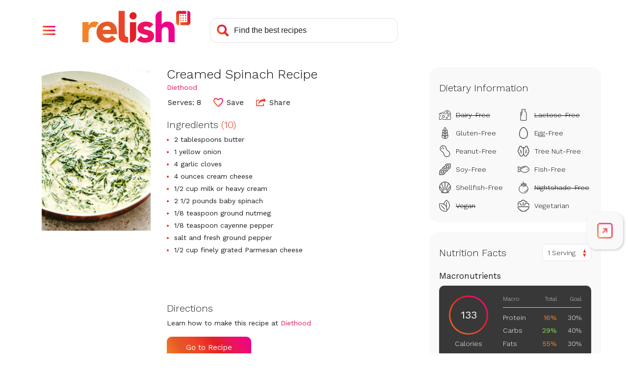

--- FILE ---
content_type: text/html; charset=utf-8
request_url: https://www.google.com/recaptcha/api2/aframe
body_size: 250
content:
<!DOCTYPE HTML><html><head><meta http-equiv="content-type" content="text/html; charset=UTF-8"></head><body><script nonce="-YAWv2ZwnYnGHHOm8Vd11w">/** Anti-fraud and anti-abuse applications only. See google.com/recaptcha */ try{var clients={'sodar':'https://pagead2.googlesyndication.com/pagead/sodar?'};window.addEventListener("message",function(a){try{if(a.source===window.parent){var b=JSON.parse(a.data);var c=clients[b['id']];if(c){var d=document.createElement('img');d.src=c+b['params']+'&rc='+(localStorage.getItem("rc::a")?sessionStorage.getItem("rc::b"):"");window.document.body.appendChild(d);sessionStorage.setItem("rc::e",parseInt(sessionStorage.getItem("rc::e")||0)+1);localStorage.setItem("rc::h",'1768799506664');}}}catch(b){}});window.parent.postMessage("_grecaptcha_ready", "*");}catch(b){}</script></body></html>

--- FILE ---
content_type: image/svg+xml
request_url: https://stage-www.relish.com/images/svg/icon-subscription.svg
body_size: 2585
content:
<?xml version="1.0" encoding="UTF-8"?>
<svg width="29px" height="28px" viewBox="0 0 29 28" version="1.1" xmlns="http://www.w3.org/2000/svg" xmlns:xlink="http://www.w3.org/1999/xlink">
    <title>subscription_gradient</title>
    <defs>
        <linearGradient x1="1.11022302e-14%" y1="96.6391981%" x2="99.7674314%" y2="3.57773821%" id="linearGradient-1">
            <stop stop-color="#F58229" offset="0%"></stop>
            <stop stop-color="#F25C29" offset="19.793172%"></stop>
            <stop stop-color="#EF4129" offset="38.7012283%"></stop>
            <stop stop-color="#E31F26" offset="58.1692558%"></stop>
            <stop stop-color="#ED1164" offset="78.1317738%"></stop>
            <stop stop-color="#EC008C" offset="100%"></stop>
        </linearGradient>
    </defs>
    <g id="subscription_gradient" stroke="none" stroke-width="1" fill="none" fill-rule="evenodd">
        <path d="M2.66868727,15.0467911 L2.77200117,15.0964176 L5.37362667,16.5984668 L5.44693972,16.6466555 C5.74861973,16.8711576 5.84024744,17.2923051 5.64677704,17.6274056 C5.45578703,17.95821 5.05325928,18.0903299 4.71081485,17.9503097 L4.61911465,17.9053199 L3.76671104,17.413619 C4.96224311,22.362454 9.44046213,26.0401233 14.7821759,26.0401233 C20.5385663,26.0401233 25.2921922,21.7692968 26.0155876,16.2392306 L26.0311213,16.2392834 C26.032224,15.6990402 26.4725495,15.2614272 27.0155596,15.2614272 C27.5204159,15.2614272 27.9365106,15.6397042 27.9933769,16.1270415 L28,16.242 L27.9926789,16.3614234 C27.9878459,16.4007852 27.9806681,16.4394259 27.9712887,16.477203 L28.0000715,16.2394701 C27.2655995,22.8545924 21.6279431,28 14.7821759,28 C8.54434503,28 3.30958068,23.7278872 1.87336979,17.9644862 L1.41155196,18.7647837 C1.20416225,19.1239933 0.743490625,19.2462868 0.382613093,19.0379341 C0.0475125277,18.8444637 -0.0837093077,18.4339254 0.065302227,18.0886609 L0.104698815,18.0102717 L1.606748,15.4086462 C1.72328127,15.2068047 1.919785,15.0797663 2.13361852,15.04416 C2.30254611,14.9807859 2.4930418,14.9783766 2.66868727,15.0467911 Z M15.238806,6 L15.3271663,6.00777778 C15.4126762,6.02333333 15.4896352,6.06222222 15.5580431,6.12444444 C15.6492537,6.20740741 15.694859,6.31407407 15.694859,6.44444444 L15.694859,6.44444444 L15.694859,7.72444444 L16.0032649,7.78305556 C16.708247,7.93212963 17.3108071,8.16740741 17.8109453,8.48888889 C18.3825318,8.8562963 18.8173024,9.27111111 19.115257,9.73333333 C19.4132117,10.1955556 19.5682698,10.64 19.5804312,11.0666667 C19.5804312,11.1614815 19.5439469,11.2474074 19.4709784,11.3244444 C19.39801,11.4014815 19.3067993,11.44 19.1973466,11.44 L19.1973466,11.44 L16.7893864,11.44 L16.6616915,11.4320988 C16.5806154,11.4215638 16.507647,11.4004938 16.4427861,11.3688889 C16.3454947,11.3214815 16.2603648,11.2444444 16.1873964,11.1377778 C16.1144279,10.877037 15.9198452,10.6488889 15.6036484,10.4533333 C15.2874516,10.2577778 14.8861249,10.16 14.3996683,10.16 C13.8645661,10.16 13.4480376,10.2518519 13.1500829,10.4355556 C12.8521282,10.6192593 12.7031509,10.9007407 12.7031509,11.28 C12.7031509,11.517037 12.7852405,11.7244444 12.9494196,11.9022222 C13.1135987,12.08 13.3872305,12.2340741 13.7703151,12.3644444 C14.1533997,12.4948148 14.6793809,12.6311111 15.3482587,12.7733333 C16.4549475,12.9748148 17.3488115,13.2266667 18.0298507,13.5288889 C18.71089,13.8311111 19.209508,14.2222222 19.5257048,14.7022222 C19.8419016,15.1822222 20,15.7837037 20,16.5066667 C20,17.2059259 19.8206191,17.8222222 19.4618574,18.3555556 C19.1030956,18.8888889 18.6014373,19.3214815 17.9568823,19.6533333 C17.3123273,19.9851852 16.5583195,20.2044444 15.694859,20.3111111 L15.694859,20.3111111 L15.694859,21.5555556 L15.686308,21.6416667 C15.6692061,21.725 15.6264511,21.8 15.5580431,21.8666667 C15.4668325,21.9555556 15.3604201,22 15.238806,22 L15.238806,22 L13.7247098,22 L13.6289386,21.9916667 C13.537728,21.975 13.460199,21.9333333 13.3963516,21.8666667 C13.3112217,21.7777778 13.2686567,21.6740741 13.2686567,21.5555556 L13.2686567,21.5555556 L13.2686567,20.3111111 L12.9622566,20.2710562 C12.1605041,20.1522451 11.4812665,19.9374486 10.9245439,19.6266667 C10.2982311,19.277037 9.82697623,18.8592593 9.51077944,18.3733333 C9.19458264,17.8874074 9.02432283,17.3718519 9,16.8266667 C9,16.7318519 9.0395246,16.6459259 9.1185738,16.5688889 C9.197623,16.4918519 9.29187396,16.4533333 9.4013267,16.4533333 L9.4013267,16.4533333 L11.6998342,16.4533333 L11.8201182,16.4588889 C11.9329913,16.47 12.0236318,16.4977778 12.0920398,16.5422222 C12.1832504,16.6014815 12.26534,16.6785185 12.3383085,16.7733333 C12.4355998,16.9511111 12.5724157,17.122963 12.7487562,17.2888889 C12.9250967,17.4548148 13.1561636,17.5881481 13.4419569,17.6888889 C13.7277501,17.7896296 14.0834715,17.84 14.5091211,17.84 C15.2144831,17.84 15.7465451,17.7333333 16.1053068,17.52 C16.4640685,17.3066667 16.6434494,17.0162963 16.6434494,16.6488889 C16.6434494,16.3762963 16.5461581,16.157037 16.3515755,15.9911111 C16.1569928,15.8251852 15.8438364,15.6740741 15.4121061,15.5377778 C14.9803759,15.4014815 14.405749,15.2622222 13.6882255,15.12 C12.763958,14.9303704 11.9765064,14.6844444 11.3258706,14.3822222 C10.6752349,14.08 10.1796573,13.682963 9.83913765,13.1911111 C9.49861802,12.6992593 9.32835821,12.0859259 9.32835821,11.3511111 C9.32835821,10.402963 9.67799889,9.59703704 10.3772803,8.93333333 C11.0765616,8.26962963 12.0403538,7.85481481 13.2686567,7.68888889 L13.2686567,7.68888889 L13.2686567,6.44444444 L13.2766376,6.35111111 C13.2925995,6.26222222 13.3325041,6.18666667 13.3963516,6.12444444 C13.4814815,6.04148148 13.5909342,6 13.7247098,6 L13.7247098,6 L15.238806,6 Z M1.00732111,11.6385766 C1.01215409,11.5992148 1.01933192,11.5605741 1.02871132,11.522797 L0.999928508,11.7605299 C1.73440053,5.14540758 7.37205689,0 14.2178241,0 C20.455655,0 25.6904193,4.27211279 27.1266302,10.0355138 L27.588448,9.23521626 C27.7958378,8.87600674 28.2565094,8.75371315 28.6173869,8.96206589 C28.9524875,9.15553629 29.0837093,9.56607459 28.9346978,9.91133907 L28.8953012,9.98972827 L27.393252,12.5913538 C27.2767187,12.7931953 27.080215,12.9202337 26.8663815,12.95584 C26.6974539,13.0192141 26.5069582,13.0216234 26.3313127,12.9532089 L26.2279988,12.9035824 L23.6263733,11.4015332 L23.5530603,11.3533445 C23.2513803,11.1288424 23.1597526,10.7076949 23.353223,10.3725944 C23.544213,10.04179 23.9467407,9.90967014 24.2891852,10.0496903 L24.3808853,10.0946801 L25.233289,10.586381 C24.0377569,5.63754598 19.5595379,1.95987669 14.2178241,1.95987669 C8.46143374,1.95987669 3.70780784,6.23070321 2.98441235,11.7607694 L2.9688787,11.7607166 C2.96777598,12.3009598 2.52745049,12.7385728 1.98444039,12.7385728 C1.47958408,12.7385728 1.06348936,12.3602958 1.00662305,11.8729585 L0.999356468,11.758 L1.00732111,11.6385766 Z" id="Combined-Shape" fill="url(#linearGradient-1)" fill-rule="nonzero"></path>
    </g>
</svg>